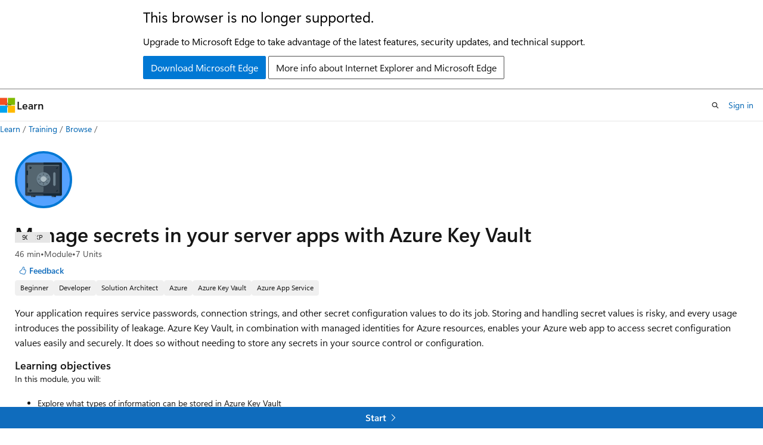

--- FILE ---
content_type: image/svg+xml
request_url: https://learn.microsoft.com/en-us/training/achievements/manage-secrets-with-azure-key-vault.svg
body_size: 2301
content:
<?xml version="1.0" encoding="UTF-8"?>
<svg width="100px" height="100px" viewBox="0 0 100 100" version="1.1" xmlns="http://www.w3.org/2000/svg" xmlns:xlink="http://www.w3.org/1999/xlink">
    <!-- Generator: Sketch 51.3 (57544) - http://www.bohemiancoding.com/sketch -->
    <title>manage-secrets-in-your-web-apps-with-azure-key-vault</title>
    <desc>Created with Sketch.</desc>
    <defs>
        <filter x="-1.6%" y="-1.7%" width="103.1%" height="106.7%" filterUnits="objectBoundingBox" id="filter-1">
            <feOffset dx="0" dy="2" in="SourceAlpha" result="shadowOffsetOuter1"></feOffset>
            <feColorMatrix values="0 0 0 0 0   0 0 0 0 0   0 0 0 0 0  0 0 0 0.0977977808 0" type="matrix" in="shadowOffsetOuter1" result="shadowMatrixOuter1"></feColorMatrix>
            <feMerge>
                <feMergeNode in="shadowMatrixOuter1"></feMergeNode>
                <feMergeNode in="SourceGraphic"></feMergeNode>
            </feMerge>
        </filter>
    </defs>
    <g id="Badges-FINAL" stroke="none" stroke-width="1" fill="none" fill-rule="evenodd">
        <g id="Secure-your-web-data" transform="translate(-577.000000, -339.000000)">
            <g id="manage-secrets-in-your-web-apps-with-azure-key-vault" transform="translate(577.000000, 339.000000)">
                <rect id="BG" fill="#55A2FF" fill-rule="nonzero" x="2" y="2" width="96" height="96" rx="48"></rect>
                <g id="Safe" filter="url(#filter-1)" transform="translate(18.000000, 20.000000)">
                    <path d="M54,59 C54,59.55 53.55,60 53,60 L47,60 C46.45,60 46,59.55 46,59 L46,58 C46,57.45 46.45,57 47,57 L53,57 C53.55,57 54,57.45 54,58 L54,59" id="Fill-354" fill="#30404D"></path>
                    <path d="M53,57 L50,57 L50,60 L53,60 C53.55,60 54,59.55 54,59 L54,58 C54,57.45 53.55,57 53,57" id="Fill-355" fill="#182A37"></path>
                    <path d="M18,59 C18,59.55 17.55,60 17,60 L11,60 C10.45,60 10,59.55 10,59 L10,58 C10,57.45 10.45,57 11,57 L17,57 C17.55,57 18,57.45 18,58 L18,59" id="Fill-356" fill="#30404D"></path>
                    <path d="M17,57 L14,57 L14,60 L17,60 C17.55,60 18,59.55 18,59 L18,58 C18,57.45 17.55,57 17,57" id="Fill-357" fill="#182A37"></path>
                    <path d="M64,56 C64,57.1 63.1,58 62,58 L2,58 C0.9,58 0,57.1 0,56 L0,2 C0,0.9 0.9,0 2,0 L62,0 C63.1,0 64,0.9 64,2 L64,56" id="Fill-358" fill="#30404D"></path>
                    <path d="M62,0 L32,0 L32,54 L6,54 C4.9,54 4,53.1 4,52 L4,53 C4,54.1 4.9,55 6,55 L30,55 C31.1,55 32,55.895 32,57 L32,58 L62,58 C63.1,58 64,57.1 64,56 L64,2 C64,0.9 63.1,0 62,0" id="Fill-359" fill="#182A37"></path>
                    <path d="M60,52 C60,53.1 59.1,54 58,54 L6,54 C4.9,54 4,53.1 4,52 L4,6 C4,4.9 4.9,4 6,4 L58,4 C59.1,4 60,4.9 60,6 L60,52" id="Fill-360" fill="#546670"></path>
                    <path d="M32,8 L32,50 C32,51.104 31.1,52 30,52 L4,52 C4,53.1 4.9,54 6,54 L58,54 C59.1,54 60,53.1 60,52 L60,6 L34,6 C32.9,6 32,6.895 32,8" id="Fill-361" fill="#30404D"></path>
                    <path d="M5,21 C5,21.549 4.55,22 4,22 L3,22 C2.45,22 2,21.549 2,21 L2,15 C2,14.449 2.45,14 3,14 L4,14 C4.55,14 5,14.449 5,15 L5,21" id="Fill-362" fill="#182A37"></path>
                    <path d="M5,43 C5,43.549 4.55,44 4,44 L3,44 C2.45,44 2,43.549 2,43 L2,37 C2,36.449 2.45,36 3,36 L4,36 C4.55,36 5,36.449 5,37 L5,43" id="Fill-363" fill="#182A37"></path>
                    <path d="M32,40.979 C25.54,40.979 20.29,35.885 20,29.5 C19.99,29.682 19.97,29.861 19.97,30.046 C19.97,36.687 25.36,42.071 32,42.071 C38.64,42.071 44.03,36.687 44.03,30.046 C44.03,29.861 44.01,29.682 44,29.5 C43.71,35.885 38.46,40.979 32,40.979" id="Fill-364" fill="#30404D"></path>
                    <path d="M11,9 C11,10.104 10.1,11 9,11 C7.9,11 7,10.104 7,9 C7,7.895 7.9,7 9,7 C10.1,7 11,7.895 11,9" id="Fill-365" fill="#30404D"></path>
                    <path d="M11,49 C11,50.104 10.1,51 9,51 C7.9,51 7,50.104 7,49 C7,47.895 7.9,47 9,47 C10.1,47 11,47.895 11,49" id="Fill-366" fill="#30404D"></path>
                    <path d="M44.03,28.953 C44.03,35.594 38.64,40.979 32,40.979 C25.36,40.979 19.97,35.594 19.97,28.953 C19.97,22.312 25.36,16.928 32,16.928 C38.64,16.928 44.03,22.312 44.03,28.953" id="Fill-367" fill="#6E828F"></path>
                    <path d="M32,39 C31.45,39 31,38.552 31,38 L31,37 C31,36.448 31.45,36 32,36 C32.55,36 33,36.448 33,37 L33,38 C33,38.552 32.55,39 32,39" id="Fill-368" fill="#546670"></path>
                    <path d="M32,22 C31.45,22 31,21.552 31,21 L31,20 C31,19.448 31.45,19 32,19 C32.55,19 33,19.448 33,20 L33,21 C33,21.552 32.55,22 32,22" id="Fill-369" fill="#546670"></path>
                    <path d="M24,30 L23,30 C22.45,30 22,29.552 22,29 C22,28.448 22.45,28 23,28 L24,28 C24.55,28 25,28.448 25,29 C25,29.552 24.55,30 24,30" id="Fill-370" fill="#546670"></path>
                    <path d="M41,30 L40,30 C39.45,30 39,29.552 39,29 C39,28.448 39.45,28 40,28 L41,28 C41.55,28 42,28.448 42,29 C42,29.552 41.55,30 41,30" id="Fill-371" fill="#546670"></path>
                    <path d="M25.64,36.363 C25.38,36.363 25.12,36.266 24.93,36.07 C24.54,35.68 24.54,35.047 24.93,34.656 L25.64,33.949 C26.03,33.559 26.66,33.559 27.05,33.949 C27.44,34.34 27.44,34.973 27.05,35.363 L26.34,36.07 C26.15,36.266 25.89,36.363 25.64,36.363" id="Fill-372" fill="#546670"></path>
                    <path d="M37.66,24.343 C37.4,24.343 37.15,24.245 36.95,24.05 C36.56,23.66 36.56,23.027 36.95,22.636 L37.66,21.928 C38.05,21.537 38.68,21.538 39.07,21.927 C39.46,22.317 39.46,22.951 39.07,23.341 L38.37,24.049 C38.17,24.245 37.91,24.343 37.66,24.343" id="Fill-373" fill="#546670"></path>
                    <path d="M26.34,24.343 C26.09,24.343 25.83,24.245 25.63,24.049 L24.93,23.341 C24.54,22.951 24.54,22.317 24.93,21.927 C25.32,21.538 25.95,21.537 26.34,21.928 L27.05,22.636 C27.44,23.027 27.44,23.66 27.05,24.05 C26.85,24.245 26.6,24.343 26.34,24.343" id="Fill-374" fill="#546670"></path>
                    <path d="M38.36,36.363 C38.11,36.363 37.85,36.266 37.66,36.07 L36.95,35.363 C36.56,34.973 36.56,34.34 36.95,33.949 C37.34,33.559 37.97,33.559 38.36,33.949 L39.07,34.656 C39.46,35.047 39.46,35.68 39.07,36.07 C38.88,36.266 38.62,36.363 38.36,36.363" id="Fill-375" fill="#546670"></path>
                    <path d="M37,30 L36.9,30 C36.44,32.281 34.42,34 32,34 C29.41,34 27.3,32.023 27.05,29.5 C27.03,29.666 27,29.828 27,30 C27,32.762 29.24,35 32,35 C34.42,35 36.44,33.281 36.9,31 L37,31 C37.55,31 38,30.552 38,30 C38,29.813 37.94,29.648 37.85,29.5 C37.67,29.793 37.37,30 37,30" id="Fill-376" fill="#30404D"></path>
                    <path d="M37,28 L36.9,28 C36.44,25.717 34.42,24 32,24 C29.24,24 27,26.238 27,29 C27,31.762 29.24,34 32,34 C34.42,34 36.44,32.281 36.9,30 L37,30 C37.55,30 38,29.552 38,29 C38,28.447 37.55,28 37,28" id="Fill-377" fill="#ADBDC4"></path>
                    <path d="M51,41 C49.9,41 49,40.104 49,39 L49,19 C49,17.895 49.9,17 51,17 C52.1,17 53,17.895 53,19 L53,39 C53,40.104 52.1,41 51,41" id="Fill-378" fill="#6E828F"></path>
                    <path d="M10.41,50.414 C11.2,49.633 11.2,48.367 10.41,47.586 L7.59,50.414 C8.37,51.195 9.63,51.195 10.41,50.414" id="Fill-379" fill="#182A37"></path>
                    <path d="M10.41,10.415 C11.2,9.633 11.2,8.367 10.41,7.586 L7.59,10.415 C8.37,11.195 9.63,11.195 10.41,10.415" id="Fill-380" fill="#182A37"></path>
                    <path d="M57,49 C57,50.104 56.1,51 55,51 C53.9,51 53,50.104 53,49 C53,47.895 53.9,47 55,47 C56.1,47 57,47.895 57,49" id="Fill-381" fill="#30404D"></path>
                    <path d="M57,9 C57,10.104 56.1,11 55,11 C53.9,11 53,10.104 53,9 C53,7.895 53.9,7 55,7 C56.1,7 57,7.895 57,9" id="Fill-382" fill="#30404D"></path>
                    <path d="M56.41,50.414 C57.2,49.633 57.19,48.367 56.41,47.586 L53.59,50.414 C54.37,51.195 55.63,51.195 56.41,50.414" id="Fill-383" fill="#182A37"></path>
                    <path d="M56.41,10.415 C57.2,9.633 57.19,8.367 56.41,7.586 L53.59,10.415 C54.37,11.195 55.63,11.195 56.41,10.415" id="Fill-384" fill="#182A37"></path>
                </g>
                <g id="Azure-Border" stroke="#0078D4" stroke-width="4">
                    <rect x="2" y="2" width="96" height="96" rx="48"></rect>
                </g>
            </g>
        </g>
    </g>
</svg>